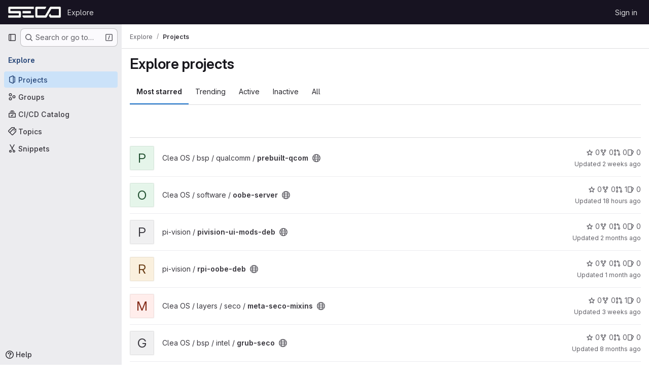

--- FILE ---
content_type: text/javascript; charset=utf-8
request_url: https://git.seco.com/assets/webpack/runtime.d2e3fa07.bundle.js
body_size: 12795
content:
!function(e){function a(a){for(var l,t,o=a[0],r=a[1],h=a[2],s=a[3]||[],n=0,p=[];n<o.length;n++)t=o[n],Object.prototype.hasOwnProperty.call(d,t)&&d[t]&&p.push(d[t][0]),d[t]=0;for(l in r)Object.prototype.hasOwnProperty.call(r,l)&&(e[l]=r[l]);for(i&&i(a),b.push.apply(b,s);p.length;)p.shift()();return f.push.apply(f,h||[]),c()}function c(){for(var e,a=0;a<f.length;a++){for(var c=f[a],l=!0,r=1;r<c.length;r++){var h=c[r];0!==d[h]&&(l=!1)}l&&(f.splice(a--,1),e=o(o.s=c[0]))}return 0===f.length&&(b.forEach((function(e){if(void 0===d[e]){d[e]=null;var a=document.createElement("link");o.nc&&a.setAttribute("nonce",o.nc),a.rel="prefetch",a.as="script",a.href=t(e),document.head.appendChild(a)}})),b.length=0),e}var l={},d={runtime:0},f=[],b=[];function t(e){return o.p+""+({gfm_json_table:"gfm_json_table",katex:"katex",IssuablePopoverBundle:"IssuablePopoverBundle","vendors-initGFMInput":"vendors-initGFMInput",initGFMInput:"initGFMInput","vendors-initInviteMembersModal":"vendors-initInviteMembersModal","commons-initInviteMembersModal-pages.groups.group_members-pages.projects.get_started.show-pages.proj-4f5ff92d":"commons-initInviteMembersModal-pages.groups.group_members-pages.projects.get_started.show-pages.proj-4f5ff92d",initInviteMembersModal:"initInviteMembersModal",echarts:"echarts",glql:"glql",hello:"hello","hl-abnf":"hl-abnf","hl-accesslog":"hl-accesslog","hl-actionscript":"hl-actionscript","hl-ada":"hl-ada","hl-angelscript":"hl-angelscript","hl-apache":"hl-apache","hl-applescript":"hl-applescript","hl-arcade":"hl-arcade","hl-arduino":"hl-arduino","hl-armasm":"hl-armasm","hl-asciidoc":"hl-asciidoc","hl-aspectj":"hl-aspectj","hl-autohotkey":"hl-autohotkey","hl-autoit":"hl-autoit","hl-avrasm":"hl-avrasm","hl-awk":"hl-awk","hl-axapta":"hl-axapta","hl-bash":"hl-bash","hl-basic":"hl-basic","hl-bnf":"hl-bnf","hl-brainfuck":"hl-brainfuck","hl-c":"hl-c","hl-cal":"hl-cal","hl-capnproto":"hl-capnproto","hl-ceylon":"hl-ceylon","hl-clean":"hl-clean","hl-clojure":"hl-clojure","hl-clojure-repl":"hl-clojure-repl","hl-cmake":"hl-cmake","hl-codeowners":"hl-codeowners","hl-coffeescript":"hl-coffeescript","hl-coq":"hl-coq","hl-cos":"hl-cos","hl-cpp":"hl-cpp","hl-crmsh":"hl-crmsh","hl-crystal":"hl-crystal","hl-csharp":"hl-csharp","hl-csp":"hl-csp","hl-css":"hl-css","hl-d":"hl-d","hl-dart":"hl-dart","hl-delphi":"hl-delphi","hl-diff":"hl-diff","hl-django":"hl-django","hl-dns":"hl-dns","hl-dockerfile":"hl-dockerfile","hl-dos":"hl-dos","hl-dsconfig":"hl-dsconfig","hl-dts":"hl-dts","hl-dust":"hl-dust","hl-ebnf":"hl-ebnf","hl-elixir":"hl-elixir","hl-elm":"hl-elm","hl-erb":"hl-erb","hl-erlang":"hl-erlang","hl-erlang-repl":"hl-erlang-repl","hl-excel":"hl-excel","hl-fix":"hl-fix","hl-flix":"hl-flix","hl-fortran":"hl-fortran","hl-fsharp":"hl-fsharp","hl-gams":"hl-gams","hl-gauss":"hl-gauss","hl-gcode":"hl-gcode","hl-gherkin":"hl-gherkin","hl-gleam":"hl-gleam","hl-glimmer":"hl-glimmer","hl-glsl":"hl-glsl","hl-go":"hl-go","hl-golo":"hl-golo","hl-gradle":"hl-gradle","hl-groovy":"hl-groovy","hl-haml":"hl-haml","hl-handlebars":"hl-handlebars","hl-haskell":"hl-haskell","hl-haxe":"hl-haxe","hl-hcl":"hl-hcl","hl-hsp":"hl-hsp","hl-http":"hl-http","hl-hy":"hl-hy","hl-inform7":"hl-inform7","hl-ini":"hl-ini","hl-irpf90":"hl-irpf90","hl-java":"hl-java","hl-javascript":"hl-javascript","hl-jboss-cli":"hl-jboss-cli","hl-json":"hl-json","hl-julia":"hl-julia","hl-julia-repl":"hl-julia-repl","hl-kotlin":"hl-kotlin","hl-lasso":"hl-lasso","hl-latex":"hl-latex","hl-ldif":"hl-ldif","hl-leaf":"hl-leaf","hl-less":"hl-less","hl-lisp":"hl-lisp","hl-livecodeserver":"hl-livecodeserver","hl-livescript":"hl-livescript","hl-llvm":"hl-llvm","hl-lsl":"hl-lsl","hl-lua":"hl-lua","hl-makefile":"hl-makefile","hl-markdown":"hl-markdown","hl-matlab":"hl-matlab","hl-mel":"hl-mel","hl-mercury":"hl-mercury","hl-mipsasm":"hl-mipsasm","hl-mizar":"hl-mizar","hl-mojolicious":"hl-mojolicious","hl-monkey":"hl-monkey","hl-moonscript":"hl-moonscript","hl-n1ql":"hl-n1ql","hl-nestedtext":"hl-nestedtext","hl-nginx":"hl-nginx","hl-nim":"hl-nim","hl-nix":"hl-nix","hl-node-repl":"hl-node-repl","hl-nsis":"hl-nsis","hl-objectivec":"hl-objectivec","hl-ocaml":"hl-ocaml","hl-openscad":"hl-openscad","hl-oxygene":"hl-oxygene","hl-parser3":"hl-parser3","hl-perl":"hl-perl","hl-pf":"hl-pf","hl-pgsql":"hl-pgsql","hl-php":"hl-php","hl-php-template":"hl-php-template","hl-plaintext":"hl-plaintext","hl-pony":"hl-pony","hl-powershell":"hl-powershell","hl-processing":"hl-processing","hl-profile":"hl-profile","hl-prolog":"hl-prolog","hl-properties":"hl-properties","hl-protobuf":"hl-protobuf","hl-puppet":"hl-puppet","hl-purebasic":"hl-purebasic","hl-python":"hl-python","hl-python-repl":"hl-python-repl","hl-q":"hl-q","hl-qml":"hl-qml","hl-r":"hl-r","hl-reasonml":"hl-reasonml","hl-rib":"hl-rib","hl-roboconf":"hl-roboconf","hl-routeros":"hl-routeros","hl-rsl":"hl-rsl","hl-ruby":"hl-ruby","hl-ruleslanguage":"hl-ruleslanguage","hl-rust":"hl-rust","hl-sas":"hl-sas","hl-scala":"hl-scala","hl-scheme":"hl-scheme","hl-scilab":"hl-scilab","hl-scss":"hl-scss","hl-shell":"hl-shell","hl-smali":"hl-smali","hl-smalltalk":"hl-smalltalk","hl-sml":"hl-sml","hl-sql":"hl-sql","hl-stan":"hl-stan","hl-stata":"hl-stata","hl-step21":"hl-step21","hl-stylus":"hl-stylus","hl-subunit":"hl-subunit","hl-svelte":"hl-svelte","hl-swift":"hl-swift","hl-taggerscript":"hl-taggerscript","hl-tap":"hl-tap","hl-tcl":"hl-tcl","hl-thrift":"hl-thrift","hl-tp":"hl-tp","hl-twig":"hl-twig","hl-typescript":"hl-typescript","hl-vala":"hl-vala","hl-vbnet":"hl-vbnet","hl-vbscript":"hl-vbscript","hl-vbscript-html":"hl-vbscript-html","hl-verilog":"hl-verilog","hl-veryl":"hl-veryl","hl-vhdl":"hl-vhdl","hl-vim":"hl-vim","hl-wasm":"hl-wasm","hl-wren":"hl-wren","hl-x86asm":"hl-x86asm","hl-xl":"hl-xl","hl-xml":"hl-xml","hl-xquery":"hl-xquery","hl-yaml":"hl-yaml","hl-zephir":"hl-zephir",initInviteMembersTrigger:"initInviteMembersTrigger",prosemirror:"prosemirror","vendors-content_editor-gfm_copy_extra":"vendors-content_editor-gfm_copy_extra",gfm_copy_extra:"gfm_copy_extra",shortcutsBundle:"shortcutsBundle","vendors-hl-1c":"vendors-hl-1c","vendors-hl-gml":"vendors-hl-gml","vendors-hl-isbl":"vendors-hl-isbl","vendors-hl-mathematica":"vendors-hl-mathematica","vendors-hl-maxima":"vendors-hl-maxima","vendors-hl-sqf":"vendors-hl-sqf","vendors-indexed_db_persistent_storage":"vendors-indexed_db_persistent_storage",indexed_db_persistent_storage:"indexed_db_persistent_storage","vendors-openapi":"vendors-openapi","vendors-global_search_modal":"vendors-global_search_modal",global_search_modal:"global_search_modal",statusModalBundle:"statusModalBundle",organization_switcher:"organization_switcher","vendors-whatsNewApp":"vendors-whatsNewApp",whatsNewApp:"whatsNewApp",content_editor:"content_editor",search_settings:"search_settings",init_qrtly_reconciliation_alert:"init_qrtly_reconciliation_alert",IntegrationSectionAppleAppStore:"IntegrationSectionAppleAppStore",IntegrationSectionGoogleArtifactManagement:"IntegrationSectionGoogleArtifactManagement",IntegrationSectionGoogleCloudIAM:"IntegrationSectionGoogleCloudIAM",IntegrationSectionGooglePlay:"IntegrationSectionGooglePlay","commons-IntegrationSectionAmazonQ-pages.admin.ai.amazon_q_settings":"commons-IntegrationSectionAmazonQ-pages.admin.ai.amazon_q_settings",IntegrationSectionAmazonQ:"IntegrationSectionAmazonQ",integrationSectionConfiguration:"integrationSectionConfiguration",integrationSectionConnection:"integrationSectionConnection",integrationSectionJiraIssues:"integrationSectionJiraIssues",integrationSectionJiraTrigger:"integrationSectionJiraTrigger",integrationSectionJiraVerification:"integrationSectionJiraVerification",integrationSectionTrigger:"integrationSectionTrigger",amazonQGroupSettings:"amazonQGroupSettings","commons-initHandRaiseLeadModal-pages.gitlab_subscriptions.trials.duo_enterprise.new-pages.gitlab_sub-217ab672":"commons-initHandRaiseLeadModal-pages.gitlab_subscriptions.trials.duo_enterprise.new-pages.gitlab_sub-217ab672",initHandRaiseLeadModal:"initHandRaiseLeadModal",initHandRaiseLeadButton:"initHandRaiseLeadButton","commons-mountGroupApprovalSettings-pages.groups.security.compliance_dashboards-pages.groups.security-9827df60":"commons-mountGroupApprovalSettings-pages.groups.security.compliance_dashboards-pages.groups.security-9827df60","commons-mountGroupApprovalSettings-pages.groups.security.policies.index-pages.projects.security.poli-ee0eefe2":"commons-mountGroupApprovalSettings-pages.groups.security.policies.index-pages.projects.security.poli-ee0eefe2",mountGroupApprovalSettings:"mountGroupApprovalSettings",mergeChecksApp:"mergeChecksApp",harbor_registry_components:"harbor_registry_components",container_registry_components:"container_registry_components",uq_seats:"uq_seats",uq_storage_namespace:"uq_storage_namespace",uq_pages:"uq_pages",uq_transfer_group:"uq_transfer_group",uq_pipelines:"uq_pipelines",uq_import:"uq_import",comment_temperature:"comment_temperature",bootstrapModal:"bootstrapModal",openapi_viewer:"openapi_viewer",sketch_viewer:"sketch_viewer",notebook_viewer:"notebook_viewer",csv_viewer:"csv_viewer",pdf_viewer:"pdf_viewer","vendors-stl_viewer":"vendors-stl_viewer",stl_viewer:"stl_viewer",monaco:"monaco",SourceEditor:"SourceEditor",design_management:"design_management",userCallOut:"userCallOut","commons-pages.projects.blob.show-pages.projects.tree.show-treeList":"commons-pages.projects.blob.show-pages.projects.tree.show-treeList",treeList:"treeList",activitiesList:"activitiesList",uq_storage_project:"uq_storage_project",uq_transfer_project:"uq_transfer_project","commons-pages.projects.logs.index-pages.projects.metrics.index-pages.projects.metrics.show-pages.pro-286e7602":"commons-pages.projects.logs.index-pages.projects.metrics.index-pages.projects.metrics.show-pages.pro-286e7602",uq_observability:"uq_observability",policy_yaml_editor:"policy_yaml_editor",integrationJiraAuthFields:"integrationJiraAuthFields",linked_pipelines_column:"linked_pipelines_column"}[e]||e)+"."+{17193943:"22b2205d",31744795:"5a29f4db",35436883:"2af358a9",64162801:"1d14107e",66030810:"4b3469fc",87381716:"46934dd0",91310091:"5d71c877","246fe9ae":"de88f1fc","3a7e5ed7":"f0b50d81","77a00e0c":"049be5b1",e440161e:"b8af2684","87a0fef8":"5ec642d2",fa194cb5:"a72baebf",df9f8fa2:"97fe1201","7ed51fe2":"afa28430","814f5a10":"7fb43885","33ef999c":"dc4512b1",gfm_json_table:"d8d521f8","83c2c641":"85bf980b",katex:"cc749dcd",IssuablePopoverBundle:"12709c5a",a1605f19:"f563a299",a75f2f7f:"f520dcfd",b37353a8:"8d46cfda","vendors-initGFMInput":"57b2dd84","6448a106":"81fbf910",initGFMInput:"adb35f16",d009e65f:"9c6aad12",d17afc82:"ec19fb4e","vendors-initInviteMembersModal":"4e0a6f89","commons-initInviteMembersModal-pages.groups.group_members-pages.projects.get_started.show-pages.proj-4f5ff92d":"8330a954",initInviteMembersModal:"95c64df5",echarts:"93cd69ab","40400d04":"32f129b2","3c9c3d7b":"ad14250d","79ecd26d":"eaa5383c",glql:"368b7de9",f30a8bda:"cb9baa2f",hello:"df204cbc","hl-abnf":"c443bbcf","hl-accesslog":"7747132f","hl-actionscript":"cec99f0a","hl-ada":"f8f71dfd","hl-angelscript":"bcdde575","hl-apache":"de264074","hl-applescript":"f118fac1","hl-arcade":"8638e084","hl-arduino":"23878d4a","hl-armasm":"23361e19","hl-asciidoc":"273e3bdc","hl-aspectj":"1711c6da","hl-autohotkey":"956c93bf","hl-autoit":"45226f8c","hl-avrasm":"9e8f2a4b","hl-awk":"81596dc8","hl-axapta":"3fadb7c4","hl-bash":"d5c49110","hl-basic":"dfe91189","hl-bnf":"f796e364","hl-brainfuck":"da8e9056","hl-c":"a493d9e0","hl-cal":"0a8d55d9","hl-capnproto":"33e7dbff","hl-ceylon":"2cbbfc10","hl-clean":"b423f9f8","hl-clojure":"cc590072","hl-clojure-repl":"a672f407","hl-cmake":"de311603","hl-codeowners":"1856ac7a","hl-coffeescript":"3ea101b2","hl-coq":"f7a53c44","hl-cos":"41cde4fa","hl-cpp":"c7bc3463","hl-crmsh":"540e557b","hl-crystal":"232262d9","hl-csharp":"44d9ea68","hl-csp":"651ef292","hl-css":"9e0b37e8","hl-d":"0dab9495","hl-dart":"9860c431","hl-delphi":"a2ada97f","hl-diff":"e2ec12f2","hl-django":"86b8b3f5","hl-dns":"4e8b378e","hl-dockerfile":"b64cdcb2","hl-dos":"3daf2363","hl-dsconfig":"59427a81","hl-dts":"989de25e","hl-dust":"d20985bd","hl-ebnf":"5ae2f145","hl-elixir":"8f64e6bf","hl-elm":"02bce240","hl-erb":"d084cb3e","hl-erlang":"ae02f601","hl-erlang-repl":"76e6d485","hl-excel":"ea79c241","hl-fix":"711d4936","hl-flix":"ea8ab69b","hl-fortran":"923a1f86","hl-fsharp":"898fb084","hl-gams":"b839e1f2","hl-gauss":"1c32c040","hl-gcode":"79d1ea15","hl-gherkin":"003c4250","hl-gleam":"f4cd2c23","hl-glimmer":"2f4d8248","hl-glsl":"348f806e","hl-go":"62b4bd8b","hl-golo":"4b2ff78f","hl-gradle":"aa5d52f0","hl-groovy":"0ed5414c","hl-haml":"6a0fef47","hl-handlebars":"a3f305cb","hl-haskell":"6c845c65","hl-haxe":"449d4047","hl-hcl":"6627eb95","hl-hsp":"61c077d1","hl-http":"2397333d","hl-hy":"562dbe06","hl-inform7":"0c1d418f","hl-ini":"484eab4f","hl-irpf90":"4737c151","hl-java":"9233eca8","hl-javascript":"544b3cce","hl-jboss-cli":"23f47c37","hl-json":"844556fd","hl-julia":"4db3dc6c","hl-julia-repl":"83667155","hl-kotlin":"106ae1ff","hl-lasso":"043cf978","hl-latex":"7c5720c2","hl-ldif":"11dc7f7e","hl-leaf":"63c5067d","hl-less":"ff1bac70","hl-lisp":"45e9e3f3","hl-livecodeserver":"61a72b6a","hl-livescript":"eca8a1a9","hl-llvm":"924f72c7","hl-lsl":"b0a23de0","hl-lua":"c8999026","hl-makefile":"c0a7bf8a","hl-markdown":"382a0c92","hl-matlab":"a16d3fd6","hl-mel":"261836f0","hl-mercury":"81259df3","hl-mipsasm":"a385ea1a","hl-mizar":"9e785866","hl-mojolicious":"6c15b32c","hl-monkey":"9b068e55","hl-moonscript":"28e8b36c","hl-n1ql":"d2516cc2","hl-nestedtext":"da5660d1","hl-nginx":"15426f17","hl-nim":"0d01d4a3","hl-nix":"55701ebc","hl-node-repl":"459dee94","hl-nsis":"c9f7c4b6","hl-objectivec":"86d18f7a","hl-ocaml":"445bbc3e","hl-openscad":"fe49496f","hl-oxygene":"f8d6db9d","hl-parser3":"eb2f2639","hl-perl":"0d1789da","hl-pf":"78982d98","hl-pgsql":"909ace9d","hl-php":"efa9ee35","hl-php-template":"621e1541","hl-plaintext":"2c8c849a","hl-pony":"e8f5df8c","hl-powershell":"49b22db8","hl-processing":"164078aa","hl-profile":"e2f99679","hl-prolog":"c6de0875","hl-properties":"207ea07f","hl-protobuf":"496ce486","hl-puppet":"bab0e155","hl-purebasic":"450ff30f","hl-python":"c0e6917c","hl-python-repl":"ac9aed37","hl-q":"74af01c9","hl-qml":"798a5cf6","hl-r":"4674ed6b","hl-reasonml":"04d467f7","hl-rib":"5f7c626b","hl-roboconf":"0a91ee3d","hl-routeros":"281854d1","hl-rsl":"771adf59","hl-ruby":"675cceb6","hl-ruleslanguage":"d6456dba","hl-rust":"63776894","hl-sas":"4aaa7c77","hl-scala":"541e7018","hl-scheme":"aae3772b","hl-scilab":"46f3dcbc","hl-scss":"896cc5d3","hl-shell":"aa3ed802","hl-smali":"37e23f20","hl-smalltalk":"eb0a911b","hl-sml":"8d4d8ba6","hl-sql":"8deec0ef","hl-stan":"23184fed","hl-stata":"8374221f","hl-step21":"af03bf55","hl-stylus":"9d14ed0a","hl-subunit":"e1206688","hl-svelte":"04f9ca4a","hl-swift":"96ceef6c","hl-taggerscript":"75d0386c","hl-tap":"b720e25d","hl-tcl":"4eb83ec8","hl-thrift":"7911c5e2","hl-tp":"2722e000","hl-twig":"67e843c8","hl-typescript":"01732b1c","hl-vala":"02bcfec4","hl-vbnet":"fca84ac2","hl-vbscript":"1770b5ba","hl-vbscript-html":"6482cbc3","hl-verilog":"537e5e89","hl-veryl":"8411ffad","hl-vhdl":"12fec559","hl-vim":"ef4aa204","hl-wasm":"66eaa729","hl-wren":"d7152fb5","hl-x86asm":"797b82a7","hl-xl":"824015f6","hl-xml":"b2f0e3a2","hl-xquery":"11252dac","hl-yaml":"0b37a85f","hl-zephir":"ada10db5",initInviteMembersTrigger:"235a8f04",prosemirror:"1da0b164","36df1bb1":"ce610158",c51b0d40:"fa84465c","vendors-content_editor-gfm_copy_extra":"e1cd9d5c",gfm_copy_extra:"7a3505f0",shortcutsBundle:"b6a6d8f6","vendors-hl-1c":"300b1690","vendors-hl-gml":"661e8f9c","vendors-hl-isbl":"49a37a0f","vendors-hl-mathematica":"c84515bc","vendors-hl-maxima":"6206af5b","vendors-hl-sqf":"f1248b5b","vendors-indexed_db_persistent_storage":"253c0545",indexed_db_persistent_storage:"92fc3ae2","85a2dfb8":"8f7d1aa5",aac3fbb5:"37074197","59b6e977":"5e17a4fc","11bd8e1d":"39b8ed21","20df9200":"35b55b5c","2402d79b":"4be2d4c4","2ef913fd":"1b26f23c","54102c2e":"d8de7dca","8ea192f8":"7dc56189",e7eb59d9:"4936da30",be5bc4b7:"81a69a14",dac76359:"65857291","8a1372db":"9f3f9f82","0cd4c666":"2b8d2d54","2a9eb9ad":"2228a3c7",c539f40b:"d2f6c494",e5c9767b:"ba0e705c","96da33ce":"7ef0cc2b","80502f68":"8a1ad565","884b0ba2":"969c03a3","87a9a392":"d0ac4e82",a8ce8fc3:"b1671637","6ba03d48":"c324026d","7153653f":"605ffb8c",dedf586b:"beb79625","8d58b4c2":"634c1ce9","94f512fb":"74207266",b86d2bd8:"a6ad93ef",c5ae9c48:"66cff855",f2dec487:"834f710e","vendors-openapi":"f0ad11b5","3cc77c00":"bc693cad","vendors-global_search_modal":"db028e67",global_search_modal:"ef2ac536",statusModalBundle:"0b1685a3",fdd603a1:"5a300c78",organization_switcher:"ddf9ab8e",ec47c099:"2c1fde62","vendors-whatsNewApp":"b6157a39",whatsNewApp:"534cf3ff","58ae67a4":"99a4b396","02420f13":"185e6136","10f51f07":"91a5cbf9","1173d5ab":"9b2d7fff","14899c3b":"158ae278","198e5e7f":"f9ca33f9","2684cb98":"a45997e8","34e97d2c":"f118c789","65a38269":"2d99a094","7a62f419":"90c27251","9bf47adb":"5fa75899",b554823d:"d0dba2f9",f3eecb53:"950f2bd1","390f5c2a":"64568b83","49e4f8cd":"2227020f","5481e6cd":"a3b3fbca","7942269f":"effc52c4","7eff9f74":"b9f75b46",aa6a44a7:"d6b62524",b3dd8a44:"a87eac81",b3e94bcf:"fc1443f8",b3f92bd3:"5726146e",b5c7430f:"3f77bcc4",b7ea27c7:"5c7e5590",b8cdb24c:"3e442f9a",fa70a790:"5f652901","7e6a3f1a":"303e2e0c",db3a0cea:"12b3081e","0c234e62":"3b90d29a","12abea9d":"8e97078a","5e875701":"3bb346d1","3248dfb2":"3378d065",a44b676a:"ee9d83a2","2358d68e":"43f4609e",db16192b:"16aef311",e87e5290:"554c0d9c",content_editor:"ee9b14c7",search_settings:"b6f25810","0ddac47b":"85aff468","7f0a3905":"7ac2c7a0","742cde7b":"6aa1bc61",init_qrtly_reconciliation_alert:"fe8b7248","76e2ec1c":"ba3b79d1",e57cf787:"955064b3",IntegrationSectionAppleAppStore:"7f3b71bb",IntegrationSectionGoogleArtifactManagement:"bd1f6925",IntegrationSectionGoogleCloudIAM:"e084ef44",IntegrationSectionGooglePlay:"c47e9f81","commons-IntegrationSectionAmazonQ-pages.admin.ai.amazon_q_settings":"4b56cc1a",IntegrationSectionAmazonQ:"c107810d",integrationSectionConfiguration:"31a4520d",integrationSectionConnection:"c56a5770",integrationSectionJiraIssues:"9d00b0c2",integrationSectionJiraTrigger:"14627442",integrationSectionJiraVerification:"e26a3bf1",integrationSectionTrigger:"10bedf2c","5ce0ada2":"178a1143","7aea9456":"b0e6dbd0",add14737:"c9fb507f",c93f8c5f:"e2d5ce11","0a757d8e":"c16fe029","0f654f69":"32b59af0",cd02923b:"7d8335fc",fc9a567b:"38babf09","53ec2e4b":"c591b9e7","4004a90a":"e177b905","2c7ec0bf":"4613a0ac","9a061694":"3d992022","0ada3778":"38337cdb",a986863f:"e3c225aa","62ac525f":"d6f1ed12","63714a3f":"d4d89c5b","69a9e241":"5a5ccab7","38c36b72":"2c158561",c4bb9978:"12e9322a","98cbbbac":"41d6097b",df85bf66:"f5875f3c",amazonQGroupSettings:"840e947a","commons-initHandRaiseLeadModal-pages.gitlab_subscriptions.trials.duo_enterprise.new-pages.gitlab_sub-217ab672":"8e50a6b2",initHandRaiseLeadModal:"b25b4a04",initHandRaiseLeadButton:"de7f3cf5","0b2a36b0":"d6559ad4",d414fd75:"665453f4",f3e9173c:"5b5ca358",ce2b9c4f:"49e63f83","7d5b45fc":"f2532f7d","5a0d743b":"08f11594",a691ef10:"e4019348","27497ab8":"462eb7ca",a0f8c1b6:"becffc29",a63793c5:"15547989",b8044acc:"ba0b2625",c14c36f6:"9631108e",c777a013:"4c1ae8db",dab376bc:"e06ace82",fb618b43:"67c43f11",d4c05061:"b421848a","293cb099":"531e4105","6187eb65":"c49dd8a0","904eec9f":"742bf711","commons-mountGroupApprovalSettings-pages.groups.security.compliance_dashboards-pages.groups.security-9827df60":"06912a06","commons-mountGroupApprovalSettings-pages.groups.security.policies.index-pages.projects.security.poli-ee0eefe2":"5b09ebbb",mountGroupApprovalSettings:"cbeb6719",mergeChecksApp:"8bad3a1f","2395fe8c":"d9c613a9","2f1ff757":"68ad2915","544f5afa":"0fbcdde2","575010ea":"45d72822","5a703884":"71a1e9d3","72b40b39":"b5202846","872aa40d":"85a56bd4",cae28adc:"e3c73118",d600e7a0:"23a83ea3",db5a86c1:"95807dd0",harbor_registry_components:"73a84b9c","7e344958":"f8dad24a",eb8b0a6c:"5de7ef78","322e2593":"d7face1c","79fb2790":"ba5eabab","5c6b954d":"57f41017","7acf0c13":"8363f782","8654dc79":"429813b2",c4a31046:"3c4eccf4",db7b5241:"9f9ffffd",fabd0067:"1c490b87",e6dee43c:"53878cbe",container_registry_components:"c3d5f2dc",db2c2d3b:"9e1a778a","161446ae":"4c6a8668",df0dd1cb:"8c7bb5ab",uq_seats:"b09ed64d",uq_storage_namespace:"30a06547",uq_pages:"0bee3b98",uq_transfer_group:"5714412f",uq_pipelines:"a8d20024",uq_import:"c7941746","07325b48":"9a8088db","0caaafbe":"b52e3cb5","0e44004d":"848bcf76","127b1b18":"77ee0d46","2233036f":"11e1c73f","30ea75a9":"4a2c64b7",c76e8ef7:"810ef033",e2c3e524:"ae6a951f","44188be7":"79c9c581","4807da8a":"30dc574c","4ab31ea4":"9f857fce","4eebb01a":"cc7d04d3","53f6c4f5":"6a356609","551e5dff":"c0c1ab96","5618f4ab":"28ee1b18","66d3a831":"e6bb2b94","73fb6dca":"2dd6fd42","74c283c9":"2c439402","78be724e":"405825ce","880c7e0c":"ccb8550b","8871170b":"dde9c372","8e0e3835":"8e33dbad","91bac31f":"1f5ab012","946dee27":"e691011e",c71db735:"9af874d9",cb1396ef:"a45ae7a2",ce96ad6b:"ca89c93a",comment_temperature:"321084fb",d363cab1:"510dc5aa",dada9912:"e406f34e",de27040d:"7162505b",e2dbf621:"95eefe70",ca3cfd60:"e894e70b","8b7dfc09":"8b58bd15",bootstrapModal:"88e7769d","0ee28162":"57d4c063",openapi_viewer:"b759a148","1da4db1e":"8f5a7c41",sketch_viewer:"144706b2","4e13a0cb":"f4abaf0c",notebook_viewer:"0ad68c0a",csv_viewer:"0b5cbae7",pdf_viewer:"45e908ea","vendors-stl_viewer":"500d4b08",stl_viewer:"8f4dc6cc",monaco:"2f50fc5f","8522654a":"4328c81c","540c13ba":"7440b0fe",SourceEditor:"b5c96dc6","92d5731d":"6edf0f4e","6f926c6c":"b2434661","15a9179e":"d1fd2236","17aa5bdc":"1219b6c9","40727ae1":"21e7be79","27a3771d":"dfb10550","285dfe84":"b1a1c55f","4a3dfe20":"d52a1dd4","4a978242":"9aca00d7","4ede1fe3":"624b3d93","598bd7a3":"ae4f5c77","59aecf48":"d73bb402","7bd3f79c":"51f94565","7ad40e37":"76459c18","85c5b90e":"1c6d8640",b6bac29f:"52433cf9",bbbb1528:"acf8ef22",ce78d168:"67913fc0",e2c1664f:"918fc9f3","6b7cf21a":"f8ab82f6",ed0ea3fb:"dae2898c","0f148229":"12ef05e9","19acffa0":"26030cdb","1aebc1fe":"8a10c47d","1b67d378":"d0e466b3","1d5ed03b":"b9d8b5c9","2205153c":"f2de9f4b","380e54b0":"a410813e","3a4ccffb":"f71565bf","3e168cf4":"770283c5","408ff9ea":"770136d6","44f7bf61":"d6af16e6","53677c75":"17eef5a2","57eb7530":"0a63bac5","591a5393":"78d354f1","599b4643":"b23ae2ff","5a0414d9":"900e36b8","5ada6f7d":"0dfd106a","5ba4bce9":"ce0dc44a","5d2c46a1":"78466a48","5de5fe2f":"5859d799","6048006a":"1af3d5ca","60d56dd2":"4787817c","6c3bfbd9":"4ddc2e79","6d371fad":"6e688c30","73afb1ac":"9f686a28","7b500cb8":"30641e2b","7b5ca621":"de16a6d2","7c92780a":"97a859e8","7c9def86":"a2d5f916","7cbbb7d6":"01c76eda","834e030b":"d765c006","84bb879a":"021d8079","858da367":"950fcab2","85df0ca2":"88e3991b","8c5ec16c":"63606a8c","8eafb91c":"6457d34f","90e5f3ec":"a118da6e","92aae2e9":"1f428d03","98ac488d":"0cd95411","98f5b8d3":"3de0cf6b","9930ac3a":"4a532f60",a15d9f15:"1ee000f8",a1ae222c:"4d55c1cc",a1ebccf8:"ca0656db",a250f41f:"6f2fdabc",a4650c1a:"639b36a2",a543074c:"8b371c68",a5df752b:"79b29b4a",a61155c6:"4e68f649",a85790fc:"a1f5ff13",ae000bfa:"b9ff8a7c",aed62c1f:"b1029ce3",b1221dba:"6b0fdf5e",b5a42a0d:"862c1947",b9f6125f:"bc5bfce0",bbb636b8:"e084bf09",bc62143f:"bdc4177f",c3ce5953:"c377c503",c4d04f11:"58b02d2b",cb5efdb8:"2f95ec95",d11393d9:"f92ae139",d1a0afc1:"beb1a363",d1ee3c8e:"71380d1b",d214688a:"97b6f5f3",d3b72bee:"5e171939",d5eaefc3:"3a0c2125",d7ad94f8:"5c9705f3",da566c94:"bc034355",dc7ba6c0:"7bee6b70",def2b392:"3fc5ba1e",df2d8946:"655889c0",e8e2b694:"465f8601",ebb15997:"389f75eb",ed01f065:"df3e46ed",ee6d82e4:"615c5a8a",f0e02e43:"c3578e57",fc8ab1d5:"455e7e6c",fde49a33:"088b6035","46a85d5d":"947236af","2876126e":"3cd64ea2","3f4c4dc7":"e6b0c5c8",b6e20883:"20fbc74b","05ccf249":"0de0f128","2ad20979":"c60cf721","7c3f07cf":"d7dce6dd",b7b74ff2:"3001ea73","23eeeeed":"d94487da","24b41ef2":"56688e21","393f27b4":"344be16e","341bd10f":"e1748095","6d04052d":"5e7d3907","7318efa6":"f0e036dc",c80c3f24:"0b5396f4","455ed700":"541156f0","07147203":"3f3e6e0e","1c0087a0":"bf59a50d","137bdad5":"387f53b9","1e603e4b":"1db9e3db","346047c2":"eaf2a297","3bf9a484":"4231213f",ac190852:"f9bfb8f3",ddfb7cf7:"014e0e7d",fabd37bd:"c40fa4e7",design_management:"4a9e08c3",e9e3c4ee:"20011568","27c2c543":"23c7b02f","9ca743bb":"050f2b48",d14e9bf4:"bbc9fa6f",userCallOut:"83dc1222","063f9cb4":"01af8052","378cf2b9":"43706e33","5ceade96":"aade29f5","98b1170a":"5804fba0","2ce8aa63":"b6b3b40b",c4121f39:"d7354409",d9af5a6c:"fe7a5056",cbeedeb2:"3c0a411c","48300bed":"5dac41ae",c749d6f3:"a5b99da9",fd5b1375:"14c1c6c6",fd71e172:"cc1aad75","64e6faaf":"57d8896e","75d2edbc":"bae0d579","4a555097":"938982cd","8a4cbd48":"7be57a2e",aef8028f:"4efff013",f63e1c20:"4c9d9deb","1f26b08b":"77a1017d","8fa932f5":"0bf06e0a","2431cb67":"8a242fbd","6ac009b3":"ac9392b1",b273e642:"4d05f020","758de9c9":"3c59dc19","0ebff862":"7f72be83","999a5d0b":"e8bf610c",ac450171:"0ff3d3ec",df3a4c92:"1a71c1ac","2833cecf":"5c0f872d","06f95171":"e65b226f","180bb59c":"c13c51c8","3808d5a6":"08bfe092","3b893de4":"2507d75e",f56e5833:"be4d9994","3ea98960":"dd3d20c7","487feb40":"f35671fd",b2d0ca28:"4820ff2c","100f4615":"7c0f7974","7291a161":"7c0704d8","2731a399":"5e35b967","3fcad086":"b03d9e4d","78bcd780":"d1284740","8871864e":"42396bf2","9a5c42bd":"b85ec3ac",acf023d3:"ab7ad330",b2edd241:"5348e915",e3dec1d7:"7caadc69",e9172de3:"f0423ffe","0893134c":"6c8ebd83",db61e43f:"e76d58fd","008a4ff1":"4a0acf95","115e71cd":"839309ae","1430fea6":"f23940e1","23acc74a":"ae508da0","348c2d07":"0c93d4ab","3a540355":"ad6166d9","49af35f2":"6d005bf5","5a2a3bfc":"08cce44f","75bf2059":"d3df5147","7d7386af":"4e353d9e","8d266561":"73304a5f",af7567e0:"ed70aec0",bb29a6ea:"c9419e13",d86a4f80:"7b85f32f",da93d504:"ec8c78ec",ed11b960:"a334d605",df6cd275:"c2773400","17d5da92":"403f0818","797af42d":"3d315171","7bb69614":"d4799d49","984fa3af":"ba969654",e6111ae8:"7ae7b3e0","62a6574d":"a20aa8d5","0d689308":"108d9b1c","6b4c6fc3":"5b8a29ec","6ef8446b":"143e34ed",a8036441:"ead1e4a3",e5f65263:"4118a49a",f11c8d00:"7e906047","63ca647c":"8182fad7",bfb152c7:"605b177c",f3effde9:"a70a7b18","3290286b":"577d4eb8","3ffb3bc0":"5fec6668","612ae7c8":"e5d85c59",b95f5021:"e7f75b8f","5aaa5ba0":"5ac8cc91","898df980":"1f21caf9",d6a27a02:"1250da53","65ea1697":"cdf63e0d","commons-pages.projects.blob.show-pages.projects.tree.show-treeList":"9eb8c24e",treeList:"7562813b",activitiesList:"c6e153e0",uq_storage_project:"1991f343",uq_transfer_project:"34e69e44","commons-pages.projects.logs.index-pages.projects.metrics.index-pages.projects.metrics.show-pages.pro-286e7602":"efb837fd",uq_observability:"87b0f461",ea068de3:"4ab69bc8","09ca8d59":"f2f4a7ea","706ad94e":"af382f46","06cea523":"d8e23b09","07ffb96d":"f2a3d638","200b6fc4":"43d4c42e",ffe29d96:"8766cc18","0bb35e39":"3aaa74bd",dd607283:"dfe7bb58",ebf05af8:"b95085fa","467c98cf":"b9531b43","5afffb57":"d7667ad3",eb9e0b99:"1fab52ad","4801b6e3":"99d1b1e5","4e2e1af0":"6958c909","68be4335":"b5a47290","747db010":"e0f67c44",d48595b9:"89053133","6c80d8d1":"c410a7dc",e03bad74:"95bdbdfc",ddd72d67:"c785e927","641123f9":"9a6f6d03","98c77f73":"e9e04c09","9e454310":"5fb451f3",a9d1f1f8:"b7c0a303",d2f8b8de:"22d8e028",afbd123a:"5a9d1380",b1a2ce17:"09049c37",d0b6f304:"1813a003",c9e16d2f:"64482f84","14ab35ec":"b321e1ae","4dd0116a":"caf745f4",ec8010f2:"13d72b95","45cae4e8":"3c6dea4a","1b33b993":"fdec19fe","563bd963":"b49ca2d5",d286376f:"10666b99","4ad1def3":"b3badad1","58c0397f":"dca4f5ac","651681ef":"18c2e73c",a2bce067:"c2cf12b8",e0f208f2:"1fe1e252","611e548e":"fb4b904a","19fa0b63":"865178bf","3bd6f501":"2c1fbcab","662a5b68":"cba08486",fc2e3244:"2bd604fa","2f0feb01":"cb3720d2",policy_yaml_editor:"0b4bda4b",d7d53060:"3f171b1b","8e7d1538":"b435d1c7","8f094637":"5775d281",a973974e:"6cfbc885","7642a008":"8c5a1905","68d714fd":"bf6ac796",ef2eac72:"dc79a701","50eae410":"1dc3a2b0","328457da":"abd38be9","61ac2874":"f9453656","736abfbd":"7214fbad",b26f2b68:"46f73844","95a40a7d":"e23fa839","96cc156d":"3d50c93a","9bb3ca14":"56e58cdd","7d3e2c30":"d67cf3b3",a5d5f761:"fea102e0",bf7945ad:"07e17794",f35d0a3a:"f20df89c",b81a1eed:"8916c025",integrationJiraAuthFields:"a777755a","02722707":"dab90130",d529fead:"a46c54bf","160350c0":"a7c007f7","275c28c0":"aae4d04e",cd9c861f:"85f45bc1","131bc49b":"b8a02f71",a6b73428:"04405561",cf459727:"c461dec1",befbd77b:"82b86096","19ddb31d":"32ffba39","2e2465ba":"31110d62",aaadfdda:"5467186c","710d4070":"829fc566","41a87789":"2200ef4d","2d469187":"ced92bfd","12f44d31":"c8927f85","2e68d397":"ef40d690","327c3d90":"26fa204a","5aabc7d4":"dcffb83a",c5da9895:"5c84d964","2069db2b":"9a07e083","755604cf":"8f55387f","4e53015a":"df775efb","0bd9e4ba":"68c5438e","65cf2916":"199c0eb1","0aa2a579":"76c1162a","2c3eda27":"a0b24a5e","2ebd2681":"36fb1621","5d30e150":"1f1b0f59",ccefa815:"2f214020","4bbab649":"eb644e9a","983b2a5c":"5991de06","307bd284":"b140ab2c",f89b28d2:"cabe2640",linked_pipelines_column:"4f409c9d","772a15da":"94540c70","7b1f5d8a":"dd04a8ad","7fcbe93b":"06751f42",c7310de5:"e92c47ba",dc3d01e4:"1029e2e1","2a0bf29e":"1de28ac0",e8d1bc4d:"2a71aa32",c2c1663f:"6aed32df"}[e]+".chunk.js"}function o(a){if(l[a])return l[a].exports;var c=l[a]={i:a,l:!1,exports:{}};return e[a].call(c.exports,c,c.exports,o),c.l=!0,c.exports}o.e=function(e){var a=[],c=d[e];if(0!==c)if(c)a.push(c[2]);else{var l=new Promise((function(a,l){c=d[e]=[a,l]}));a.push(c[2]=l);var f,b=document.createElement("script");b.charset="utf-8",b.timeout=120,o.nc&&b.setAttribute("nonce",o.nc),b.src=t(e);var r=new Error;f=function(a){b.onerror=b.onload=null,clearTimeout(h);var c=d[e];if(0!==c){if(c){var l=a&&("load"===a.type?"missing":a.type),f=a&&a.target&&a.target.src;r.message="Loading chunk "+e+" failed.\n("+l+": "+f+")",r.name="ChunkLoadError",r.type=l,r.request=f,c[1](r)}d[e]=void 0}};var h=setTimeout((function(){f({type:"timeout",target:b})}),12e4);b.onerror=b.onload=f,document.head.appendChild(b)}return Promise.all(a)},o.m=e,o.c=l,o.d=function(e,a,c){o.o(e,a)||Object.defineProperty(e,a,{enumerable:!0,get:c})},o.r=function(e){"undefined"!=typeof Symbol&&Symbol.toStringTag&&Object.defineProperty(e,Symbol.toStringTag,{value:"Module"}),Object.defineProperty(e,"__esModule",{value:!0})},o.t=function(e,a){if(1&a&&(e=o(e)),8&a)return e;if(4&a&&"object"==typeof e&&e&&e.__esModule)return e;var c=Object.create(null);if(o.r(c),Object.defineProperty(c,"default",{enumerable:!0,value:e}),2&a&&"string"!=typeof e)for(var l in e)o.d(c,l,function(a){return e[a]}.bind(null,l));return c},o.n=function(e){var a=e&&e.__esModule?function(){return e.default}:function(){return e};return o.d(a,"a",a),a},o.o=function(e,a){return Object.prototype.hasOwnProperty.call(e,a)},o.p="/assets/webpack/",o.oe=function(e){throw console.error(e),e};var r=this.webpackJsonp=this.webpackJsonp||[],h=r.push.bind(r);r.push=a,r=r.slice();for(var s=0;s<r.length;s++)a(r[s]);var i=h;c()}([]);
//# sourceMappingURL=runtime.d2e3fa07.bundle.js.map